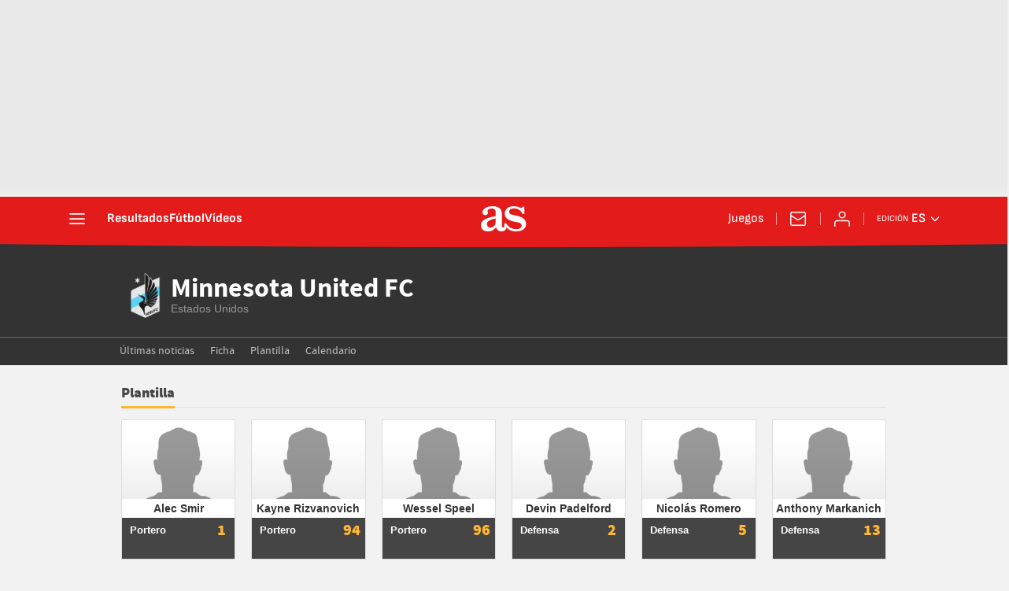

--- FILE ---
content_type: application/x-javascript;charset=utf-8
request_url: https://smetrics.as.com/id?d_visid_ver=5.5.0&d_fieldgroup=A&mcorgid=2387401053DB208C0A490D4C%40AdobeOrg&mid=49481579083576080961440658302187768245&ts=1768519518511
body_size: -37
content:
{"mid":"49481579083576080961440658302187768245"}